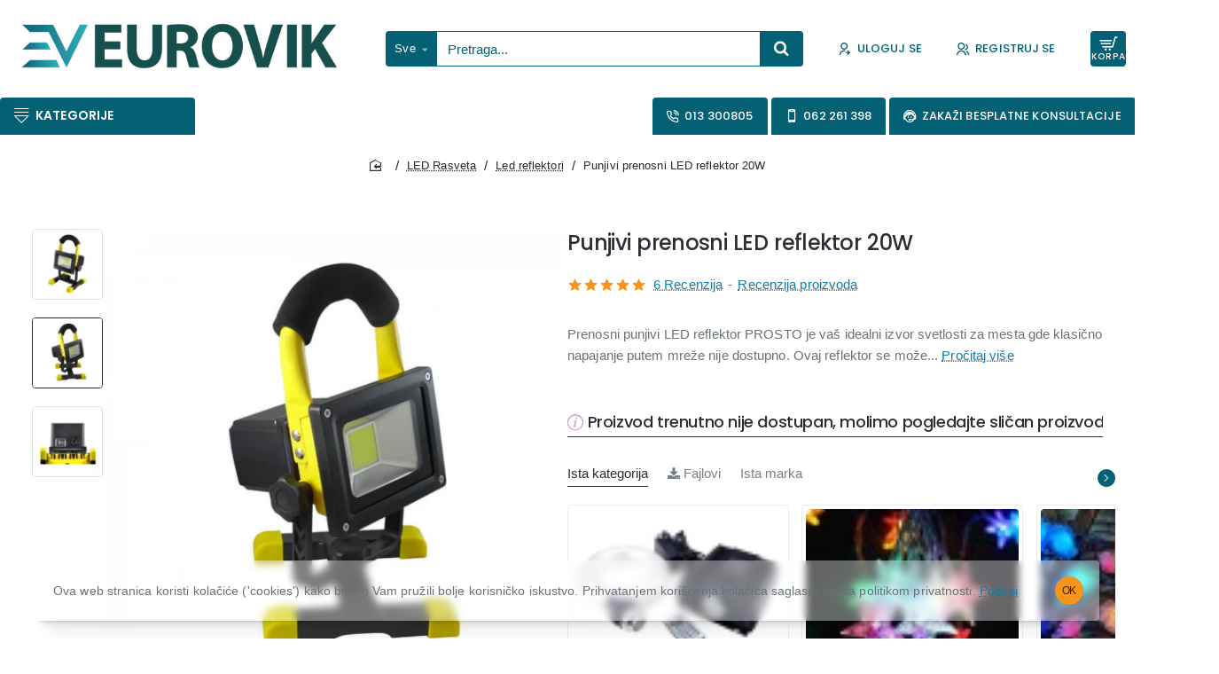

--- FILE ---
content_type: text/html; charset=utf-8
request_url: https://www.eurovik.rs/index.php?route=product/product/review&product_id=6614
body_size: 1396
content:
<table class="table table-striped table-bordered">
  <tr>
    <td style="width: 50%;"><strong>Milan</strong></td>
    <td class="text-right">04/12/2024</td>
  </tr>
  <tr>
    <td colspan="2"><p>Ovaj punjivi prenosni LED reflektor 20W je zaista moj omiljeni izvor svetlosti kada su klasični izvori napajanja nedostupni. On mi je neverovatno olakšao osvetljavanje dvorišta u večernjim satima, pružajući dovoljno svetla i toplote. Ono što me najviše oduševilo je njegova praktičnost - mogućnost laganog punjenja preko USB kabla i podesivo postolje koje omogućava jednostavno montiranje na željenoj površini. Svakako bih preporučila ovaj reflektor svima koji traže efikasan i pouzdan izvor svetlosti za spoljašnje prostore.</p>
      <div class="rating">
      <div class="rating-stars">
             <span class="fa fa-stack"><em class="fa fa-star fa-stack-2x"></em><em class="fa fa-star-o fa-stack-2x"></em></span>              <span class="fa fa-stack"><em class="fa fa-star fa-stack-2x"></em><em class="fa fa-star-o fa-stack-2x"></em></span>              <span class="fa fa-stack"><em class="fa fa-star fa-stack-2x"></em><em class="fa fa-star-o fa-stack-2x"></em></span>              <span class="fa fa-stack"><em class="fa fa-star fa-stack-2x"></em><em class="fa fa-star-o fa-stack-2x"></em></span>              <span class="fa fa-stack"><em class="fa fa-star fa-stack-2x"></em><em class="fa fa-star-o fa-stack-2x"></em></span>             </div>
      </div>
    </td>
  </tr>
</table>
<table class="table table-striped table-bordered">
  <tr>
    <td style="width: 50%;"><strong>Danilo</strong></td>
    <td class="text-right">04/12/2024</td>
  </tr>
  <tr>
    <td colspan="2"><p>Punjenje prenosnog LED reflektora 20W je bilo pravo osveženje za moje dvorište. Impresioniran/a sam njegovom sposobnošću da osvetli i najtamnije kutke, pružajući svetlost tamo gde je najpotrebnija. Ono što mi se posebno dopalo jeste praktičnost punjenja preko USB kabla i mogućnost zamene baterija po potrebi. Toplo bih preporučio/la ovaj reflektor svakome ko traži pouzdan izvor svetlosti na mestima gde nema klasičnog napajanja strujom.</p>
      <div class="rating">
      <div class="rating-stars">
             <span class="fa fa-stack"><em class="fa fa-star fa-stack-2x"></em><em class="fa fa-star-o fa-stack-2x"></em></span>              <span class="fa fa-stack"><em class="fa fa-star fa-stack-2x"></em><em class="fa fa-star-o fa-stack-2x"></em></span>              <span class="fa fa-stack"><em class="fa fa-star fa-stack-2x"></em><em class="fa fa-star-o fa-stack-2x"></em></span>              <span class="fa fa-stack"><em class="fa fa-star fa-stack-2x"></em><em class="fa fa-star-o fa-stack-2x"></em></span>              <span class="fa fa-stack"><em class="fa fa-star fa-stack-2x"></em><em class="fa fa-star-o fa-stack-2x"></em></span>             </div>
      </div>
    </td>
  </tr>
</table>
<table class="table table-striped table-bordered">
  <tr>
    <td style="width: 50%;"><strong>Nemanja</strong></td>
    <td class="text-right">04/12/2024</td>
  </tr>
  <tr>
    <td colspan="2"><p>Ovaj Punjivi prenosni LED reflektor 20W je zaista neverovatan proizvod! Kada sam prvi put koristio/la ovaj reflektor, bio/la sam oduševljen/a njegovom svetlošću i praktičnošću. Ono što mi se najviše dopalo je mogućnost laganog punjenja preko USB kabla i zamene baterija po potrebi. Preporučio/la bih ga svakome ko traži pouzdan izvor svetlosti na mestima gde klasično napajanje nije dostupno. Jako sam zadovoljan/a ovim proizvodom i verujem da će i drugi korisnici biti.</p>
      <div class="rating">
      <div class="rating-stars">
             <span class="fa fa-stack"><em class="fa fa-star fa-stack-2x"></em><em class="fa fa-star-o fa-stack-2x"></em></span>              <span class="fa fa-stack"><em class="fa fa-star fa-stack-2x"></em><em class="fa fa-star-o fa-stack-2x"></em></span>              <span class="fa fa-stack"><em class="fa fa-star fa-stack-2x"></em><em class="fa fa-star-o fa-stack-2x"></em></span>              <span class="fa fa-stack"><em class="fa fa-star fa-stack-2x"></em><em class="fa fa-star-o fa-stack-2x"></em></span>              <span class="fa fa-stack"><em class="fa fa-star fa-stack-2x"></em><em class="fa fa-star-o fa-stack-2x"></em></span>             </div>
      </div>
    </td>
  </tr>
</table>
<table class="table table-striped table-bordered">
  <tr>
    <td style="width: 50%;"><strong>Marko</strong></td>
    <td class="text-right">11/11/2023</td>
  </tr>
  <tr>
    <td colspan="2"><p>Ovaj reflektor je izuzetno praktičan i svetli jako, a punjive baterije su odličan dodatak!</p>
      <div class="rating">
      <div class="rating-stars">
             <span class="fa fa-stack"><em class="fa fa-star fa-stack-2x"></em><em class="fa fa-star-o fa-stack-2x"></em></span>              <span class="fa fa-stack"><em class="fa fa-star fa-stack-2x"></em><em class="fa fa-star-o fa-stack-2x"></em></span>              <span class="fa fa-stack"><em class="fa fa-star fa-stack-2x"></em><em class="fa fa-star-o fa-stack-2x"></em></span>              <span class="fa fa-stack"><em class="fa fa-star fa-stack-2x"></em><em class="fa fa-star-o fa-stack-2x"></em></span>              <span class="fa fa-stack"><em class="fa fa-star-o fa-stack-2x"></em></span>             </div>
      </div>
    </td>
  </tr>
</table>
<table class="table table-striped table-bordered">
  <tr>
    <td style="width: 50%;"><strong>Aleksandar</strong></td>
    <td class="text-right">11/11/2023</td>
  </tr>
  <tr>
    <td colspan="2"><p>Izuzetno sam zadovoljan punjivim prenosnim LED reflektorom 20W.</p>
      <div class="rating">
      <div class="rating-stars">
             <span class="fa fa-stack"><em class="fa fa-star fa-stack-2x"></em><em class="fa fa-star-o fa-stack-2x"></em></span>              <span class="fa fa-stack"><em class="fa fa-star fa-stack-2x"></em><em class="fa fa-star-o fa-stack-2x"></em></span>              <span class="fa fa-stack"><em class="fa fa-star fa-stack-2x"></em><em class="fa fa-star-o fa-stack-2x"></em></span>              <span class="fa fa-stack"><em class="fa fa-star fa-stack-2x"></em><em class="fa fa-star-o fa-stack-2x"></em></span>              <span class="fa fa-stack"><em class="fa fa-star-o fa-stack-2x"></em></span>             </div>
      </div>
    </td>
  </tr>
</table>
<div class="pagination-results">
  <div class="text-left"><ul class="pagination"><li class="active"><span>1</span></li><li><a href="https://www.eurovik.rs/index.php?route=product/product/review&amp;product_id=6614&amp;page=2">2</a></li><li><a href="https://www.eurovik.rs/index.php?route=product/product/review&amp;product_id=6614&amp;page=2" class="next">&gt;</a></li><li><a href="https://www.eurovik.rs/index.php?route=product/product/review&amp;product_id=6614&amp;page=2">&gt;|</a></li></ul></div>
</div>


--- FILE ---
content_type: application/javascript;charset=UTF-8
request_url: https://ovik-zcmp.maillist-manage.eu/ua/TrailEvent?category=update&action=view&trackingCode=ZCFORMVIEW&viewFrom=URL_ACTION&zx=14ac6eff0d&signupFormIx=3z2ebb5acc99d1bd65a1dce804a402faeb7b39a7e0c714d054ceb515faf21c59c4&zcvers=2.0&source=https%3A%2F%2Fwww.eurovik.rs%2Fpunjivi-prenosni-led-reflektor-20w
body_size: 805
content:
zcParamsCallback({orgIx:"3z86dc09cbcb1334164bfb2461b92ac69d3cb3b317f2a8bde52509e65d78d31120", actIx:"3z3cabca69972a18215efc9fccd4e48b53ae498cbca4c774fc36ce5581fec50e33",custIx:"3zab6d37b762dc014d7dc36ffbfe7c803da7877f383468871d5a90730730218120"});
zcSFReferrerCallback({status:"200",encryptSFId:"3z2ebb5acc99d1bd65a1dce804a402faeb7b39a7e0c714d054ceb515faf21c59c4",zc_ref:"3z7eb5a979132ca7eb2f6d51fed1af875fa293197aee5969b212064b0a54f690c4",cntrIx:"3z2ebb5acc99d1bd65a1dce804a402faeb0030656bf6a9e3f0c787c6208881b2fd"});
